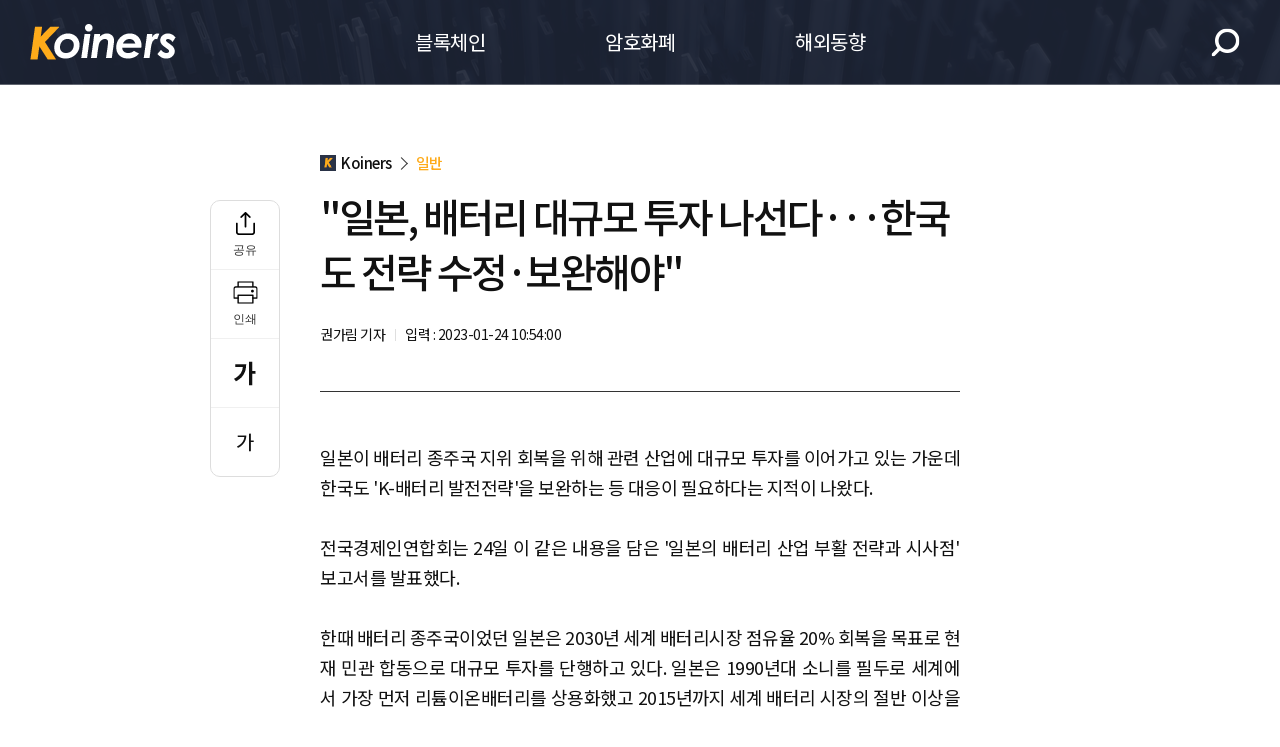

--- FILE ---
content_type: text/html; charset=UTF-8
request_url: https://koiners.ajunews.com/view/20230124102756790
body_size: 9598
content:
<!doctype html>
<html>
<head>
<!-- Google Tag Manager -->
<script>(function(w,d,s,l,i){w[l]=w[l]||[];w[l].push({'gtm.start':
new Date().getTime(),event:'gtm.js'});var f=d.getElementsByTagName(s)[0],
j=d.createElement(s),dl=l!='dataLayer'?'&l='+l:'';j.async=true;j.src=
'https://www.googletagmanager.com/gtm.js?id='+i+dl;f.parentNode.insertBefore(j,f);
})(window,document,'script','dataLayer','GTM-PM6Q8ZH');</script>
<!-- End Google Tag Manager -->
<meta charset="UTF-8">
<meta name="viewport" content="width=device-width,initial-scale=1.0,minimum-scale=1.0,maximum-scale=1.0,user-scalable=yes">
<meta http-equiv="X-UA-Compatible" content="IE=edge,chrome=1" />
<meta property="fb:pages" content="366083516839828" />
<meta property="fb:app_id" content="632255096824985" />
<meta property="og:type" content="article" />
<meta property="og:url" content="https://koiners.ajunews.com/view/20230124102756790" />
<meta property="og:locale" content="ko_KR" />
<meta property="og:title" content="일본, 배터리 대규모 투자 나선다···한국도 전략 수정·보완해야" />
<meta property="og:image" content="https://image.ajunews.com/content/image/2023/01/24/20230124102934613297.jpg" />
<meta property="og:image:width" content="526"/>
<meta property="og:image:height" content="358"/>
<meta property="og:image:type" content="image/jpeg" />
<meta property="og:description" content="일본이 배터리 종주국 지위 회복을 위해 관련 산업에 대규모 투자를 이어가고 있는 가운데 한국도 K-배터리 발전전략을 보완하는 등 대응이 필요하다는 지적이 나왔다.전국경제인연합회는 " />
<meta property="wb:webmaster" content="d05bf1cb31a3d159" />
<title>"일본, 배터리 대규모 투자 나선다···한국도 전략 수정·보완해야" - Koiners</title>
<meta name="description" content="koiners" />
<meta name="keywords" content="koiners" />

<link rel="shortcut icon" type="image/x-ico" href="https://image.ajunews.com/images/site/img/koiners/koiners_p.ico" />
<title>"일본, 배터리 대규모 투자 나선다···한국도 전략 수정·보완해야" - Koiners</title>

<script type="text/javascript" src="https://code.jquery.com/jquery-1.12.4.min.js"></script>
<script type="text/javascript" src="https://code.jquery.com/ui/1.12.1/jquery-ui.js"></script>
<script src="https://cdn.jsdelivr.net/npm/swiper@9/swiper-bundle.min.js"></script>
<link rel="stylesheet" href="https://cdn.jsdelivr.net/npm/swiper@9/swiper-bundle.min.css" />
<link rel="stylesheet" type="text/css" href="https://image.ajunews.com/images/site/koiners/css/koiners.css?20230523153006" />

<script src="https://image.ajunews.com/images/site/js/clipboard.min.js"></script>
<script src="//developers.kakao.com/sdk/js/kakao.min.js"></script>

<script type='text/javascript'>
  //<![CDATA[
    // 사용할 앱의 JavaScript 키를 설정해 주세요.
    //Kakao.init('26226faab1578dc3da80269618dafea6');
    Kakao.init('2cc8df0f298f32dfe4a065dd70541b57');
    function sendLink() {
      Kakao.Link.sendTalkLink({
        label: '일본, 배터리 대규모 투자 나선다···한국도 전략 수정·보완해야',
        image: {
            src: 'https://image.ajunews.com/content/image/2023/01/24/20230124102934613297.jpg',
            width: '526',
            height: '358'
          }, 
        webLink: {
                text: "일본이 배터리 종주국 지위 회복을 위해 관련 산업에 대규모 투자를 이어가고 있는 가운데 한국도 K-배터리 발전전략을 보완하는 등 대응이 필요하다는 지적이 나왔다.전국경제인연합회는 ",
                url: "https://koiners.ajunews.com/view/20230124102756790"
            }
      });
    }
  //]]>
</script>
<script type="text/javascript">
$(document).ready(function() {
  var clipboardSupport = true;
    try {
        $.browser.chrome = /chrom(e|ium)/.test(navigator.userAgent.toLowerCase());

        var version = $.browser.version;
        version = new Number(version.substring(0, version.indexOf(".")));
 
        //모바일 접속인지 확인
        if ((navigator.userAgent.match(/iPhone/i)) || (navigator.userAgent.match(/iPod/i)) || (navigator.userAgent.match(/iPad/i)) || (navigator.userAgent.match(/Android/i))) {
            //클립보드 복사기능이 될경우 (크롬 42+)
            if ($.browser.chrome == true && version >= 42) {
                clipboardSupport = true;
            } else {
                clipboardSupport = false;
            }
        }
    } catch(e) {

    }

    if (clipboardSupport) {
        $("#btnUrlCopy").show();
        //$("#txtCopyClip").hide();
    } else {
        $("#btnUrlCopy").hide();
        //$("#txtCopyClip").show();
    }
  
    var clipboard = new Clipboard('#btnUrlCopy');
    clipboard.on('success', function(e) {
        alert("주소가 복사되었습니다.\n\n원하는 곳에 붙여넣기 해주세요.");
        $('.m-url-copy-pop').hide();
    });
    clipboard.on('error', function(e) {
        alert("접속중인 기기및 브라우저에서는\n클립보드 복사를 지원하지 않습니다.\nURL을 길게 누르면 복사하실 수 있습니다.");
    });
});
</script>

<!-- 애드센스 광고코드 선언 -->
<script data-ad-client="ca-pub-1113491799096322" async src="https://pagead2.googlesyndication.com/pagead/js/adsbygoogle.js"></script>
</head>
<body>
<!-- Google Tag Manager (noscript) -->
<noscript><iframe src="https://www.googletagmanager.com/ns.html?id=GTM-PM6Q8ZH"
height="0" width="0" style="display:none;visibility:hidden"></iframe></noscript>
<!-- End Google Tag Manager (noscript) -->

<div id="wrap">

<!-- header -->


<script>

$(function(){
    $('#search_btn').bind('click',function(){
        var popFlag = $("#searchPopFlag").val();
        if(popFlag==0){
            setIssueTerms();
            $("#searchPopFlag").val('1');           
        }else{
            $("#searchPopFlag").val('0');           
        }

    });

});

function setIssueTerms(){

   var $keyword = $('#keyword');    
       $keyword.empty();
   $.ajax({
       url: '/ajax/getHotIssueTerms.php?callback=?',
       type: "POST",
       dataType:"jsonp",
       success: function(data) { 

          let _comma = " , ";  
          let _html = '';
          _html = '<dt>인기 키워드 :</dt>';   
          for(let a=0;a<data[0]['cnt'];a++){
                _html += '<dd><a href="https://koiners.ajunews.com/search?q='+decodeURIComponent(data[1][a]['terms'])+'">'+decodeURIComponent(data[1][a]['terms'])+'</a>';
                if(a<(data[0]['cnt']-1)){
                    _html += _comma;
                }
                _html += '</dd>';
          }
          $keyword.append(_html);  

       }    
  });
}

 function goSearch() {
    var oForm = document.myForm;
    var $qStr = $('#qStr');

    if($qStr.val() == "") {
        alert("검색어를 입력해주세요");$qStr.focus();
    } else {

        oForm.target = "_self";
        oForm.action = "/search";
        oForm.submit();
    }

}

function hitEnterKey(e){
    if(e.keyCode == 13)
    {
        goSearch();
    }else
    {
        e.keyCode == 0;
        return;
    }
}

</script>



<!-- header -->
<header>
    <div class="logo">
        <a href="/">Koiners</a>
    </div>
    <nav>
        <ul>
            <li ><a href="/news">블록체인</a></li>
            <li ><a href="/hotissue">암호화폐</a></li>
            <li ><a href="/foreignnews">해외동향</a></li>
        </ul>
    </nav>
    <div class="btn_area">
        <button class="btn_search" id="search_btn">검색</button>
        <input type="hidden" name="searchPopFlag" id="searchPopFlag" value="0">
        <button class="btn_nav">메뉴</button>
    </div>
    <div class="layer_search">
        <div class="logo"><span>Koiners</span>검색</div>
        <div class="search_box">
            <div class="search_box_form">
                <form method="GET" name="myForm" class="form_sch" action="/search">
                    <span class="ui_text_component">
                        <input type="text" class="ui_text" name="q" id="qStr" placeholder="검색어를 입력하세요" maxlength="50" onkeypress="javascript:hitEnterKey(event);" autocomplete="off" value="">
                        <label for=""><span class="hide">검색</span></label>
                        <button type="button" onclick="goSearch()"><span class="hide">검색 버튼</span></button>
                    </span>
                </form>
            </div>
            <dl class="keyword" id="keyword"></dl>
        </div>
        <button class="lay_close">닫기</button>
    </div>
    <div class="layer_menu_m">
        <div class="menu_m_hd">
            <div class="logo">Koiners</div>
            <button class="lay_close">닫기</button>
        </div>
        <ul class="menu_m_lst">
            <li><a href="/news">블록체인</a></li>
            <li><a href="/hotissue">암호화폐</a></li>
            <li><a href="/foreignnews">해외동향</a></li>
        </ul>
    </div>
</header>
<!-- //header --><!-- header// --> 





<!-- container -->
<div id="container">
    
    <div class="top_nav"><!-- fixed -->
        <div class="left_area">
            <div class="menu">
                <button>메뉴열기</button>
                <ul>
                    <li><a href="/news">블록체인</a></li>
                    <li><a href="/hotissue">암호화페</a></li>
                    <li><a href="/foreignnews">해외동향</a></li>
                </ul>
            </div>
            <div class="logo"><a href="/">Koiners</a></div>
        </div>
        <div class="title">
           &quot;일본, 배터리 대규모 투자 나선다···한국도 전략 수정·보완해야&quot;        </div>
        <button type="button" class="btn_search">검색</button>
        <!------ 모바일 ------------------------------------------------------------------------------>
        <div class="m_area">
            <div class="btn_prev"><a href="#">이전</a></div>
            <ul class="share_sns">
                <li class="font_minus"><button type="button" ><i></i><span class="hide">글자크기 줄이기</span></button></li>
                <li class="font_plus"><button type="button" onclick="articleZoomin('articleBody');return false;"><i></i><span class="hide">글자크기 키우기</span></button></li>
                <li class="btn_sns">
                    <button type="button"><i></i><span class="hide">공유</span></button>
                    <div class="lay_sns">
                        <dl>
                            <dt>공유하기</dt>
                            <dd class="facebook"><a href="#" onclick="window.open('http://www.facebook.com/sharer.php?u=http%3A%2F%2Fkoiners.ajunews.com%2Fview%2F20230124102756790','공유하기 페이스북','width=800, height=400, toolbar=no, menubar=no, scrollbars=no, resizable=yes');return false;"><i></i>페이스북</a></dd>
                            <dd class="twitter"><a href="#" onclick="window.open('https://twitter.com/intent/tweet?text=%22%EC%9D%BC%EB%B3%B8%2C+%EB%B0%B0%ED%84%B0%EB%A6%AC+%EB%8C%80%EA%B7%9C%EB%AA%A8+%ED%88%AC%EC%9E%90+%EB%82%98%EC%84%A0%EB%8B%A4%C2%B7%C2%B7%C2%B7%ED%95%9C%EA%B5%AD%EB%8F%84+%EC%A0%84%EB%9E%B5+%EC%88%98%EC%A0%95%C2%B7%EB%B3%B4%EC%99%84%ED%95%B4%EC%95%BC%22+-+http%3A%2F%2Fkoiners.ajunews.com%2Fview%2F20230124102756790&related=koiners&via=%EC%BD%94%EC%9D%B4%EB%84%88%EC%8A%A4','공유하기 트위터','width=800, height=700, toolbar=no, menubar=no, scrollbars=no, resizable=yes');return false;"><i></i>트위터</a></dd>
                            <dd class="kakaotalk"><a id="kakao-link-btn1" href="javascript:sendLink()"><i></i>카카오</a></dd>
                            <dd class="band"><a href="#" onclick="window.open('http://www.band.us/plugin/share?body=&quot;일본, 배터리 대규모 투자 나선다···한국도 전략 수정·보완해야&quot; http%3A%2F%2Fkoiners.ajunews.com%2Fview%2F20230124102756790','공유하기 밴드','width=410, height=540, toolbar=no, menubar=no, scrollbars=no, resizable=no');return false;"><i></i>밴드</a></dd>
                            <dd class="weibo"><a href="#" onclick="window.open('http://service.weibo.com/share/share.php?title=%2522%25EC%259D%25BC%25EB%25B3%25B8%252C%2520%25EB%25B0%25B0%25ED%2584%25B0%25EB%25A6%25AC%2520%25EB%258C%2580%25EA%25B7%259C%25EB%25AA%25A8%2520%25ED%2588%25AC%25EC%259E%2590%2520%25EB%2582%2598%25EC%2584%25A0%25EB%258B%25A4%25C2%25B7%25C2%25B7%25C2%25B7%25ED%2595%259C%25EA%25B5%25AD%25EB%258F%2584%2520%25EC%25A0%2584%25EB%259E%25B5%2520%25EC%2588%2598%25EC%25A0%2595%25C2%25B7%25EB%25B3%25B4%25EC%2599%2584%25ED%2595%25B4%25EC%2595%25BC%2522&url=http%253A%252F%252Fkoiners.ajunews.com%252Fview%252F20230124102756790','공유하기 웨이보','width=410, height=540, toolbar=no, menubar=no, scrollbars=no, resizable=no');return false;"><i></i>웨이보</a></dd>
                            <dd class="url" id="urlCopy" ><a href="javascript:;"><i></i>URL복사</a></dd>
                        </dl>
                        <button class="lay_close">닫기</button>
                    </div>
                </li>
            </ul>
        </div>
        <!--------------------------------------------------------------------------------------------->
        <div class="scroll_indicator" style="width:0%;"></div>
    </div>

    <div class="content">
        <div class="page_view">
            <!--------pc -------------------------------------------------------------------------->
            <div class="share_sns">
                <ul>
                    <li class="btn_sns">
                        <button type="button"><i></i><span>공유</span></button>
                        <div class="lay_sns">
                            <dl>
                                <dt>공유하기</dt>
                                <dd class="facebook"><a href="#" onclick="window.open('http://www.facebook.com/sharer.php?u=http%3A%2F%2Fkoiners.ajunews.com%2Fview%2F20230124102756790','공유하기 페이스북','width=800, height=400, toolbar=no, menubar=no, scrollbars=no, resizable=yes');return false;"><i></i>페이스북</a></dd>
                                <dd class="twitter"><a href="#" onclick="window.open('https://twitter.com/intent/tweet?text=%22%EC%9D%BC%EB%B3%B8%2C+%EB%B0%B0%ED%84%B0%EB%A6%AC+%EB%8C%80%EA%B7%9C%EB%AA%A8+%ED%88%AC%EC%9E%90+%EB%82%98%EC%84%A0%EB%8B%A4%C2%B7%C2%B7%C2%B7%ED%95%9C%EA%B5%AD%EB%8F%84+%EC%A0%84%EB%9E%B5+%EC%88%98%EC%A0%95%C2%B7%EB%B3%B4%EC%99%84%ED%95%B4%EC%95%BC%22+-+http%3A%2F%2Fkoiners.ajunews.com%2Fview%2F20230124102756790&related=koiners&via=%EC%BD%94%EC%9D%B4%EB%84%88%EC%8A%A4','공유하기 트위터','width=800, height=700, toolbar=no, menubar=no, scrollbars=no, resizable=yes');return false;"><i></i>트위터</a></dd>
                                <dd class="kakaotalk"><a id="kakao-link-btn2" href="javascript:sendLink()"><i></i>카카오</a></dd>
                                <dd class="band"><a href="#" onclick="window.open('http://www.band.us/plugin/share?body=&quot;일본, 배터리 대규모 투자 나선다···한국도 전략 수정·보완해야&quot; http%3A%2F%2Fkoiners.ajunews.com%2Fview%2F20230124102756790','공유하기 밴드','width=410, height=540, toolbar=no, menubar=no, scrollbars=no, resizable=no');return false;"><i></i>밴드</a></dd>
                                <dd class="weibo"><a href="#" onclick="window.open('http://service.weibo.com/share/share.php?title=%2522%25EC%259D%25BC%25EB%25B3%25B8%252C%2520%25EB%25B0%25B0%25ED%2584%25B0%25EB%25A6%25AC%2520%25EB%258C%2580%25EA%25B7%259C%25EB%25AA%25A8%2520%25ED%2588%25AC%25EC%259E%2590%2520%25EB%2582%2598%25EC%2584%25A0%25EB%258B%25A4%25C2%25B7%25C2%25B7%25C2%25B7%25ED%2595%259C%25EA%25B5%25AD%25EB%258F%2584%2520%25EC%25A0%2584%25EB%259E%25B5%2520%25EC%2588%2598%25EC%25A0%2595%25C2%25B7%25EB%25B3%25B4%25EC%2599%2584%25ED%2595%25B4%25EC%2595%25BC%2522&url=http%253A%252F%252Fkoiners.ajunews.com%252Fview%252F20230124102756790','공유하기 웨이보','width=410, height=540, toolbar=no, menubar=no, scrollbars=no, resizable=no');return false;"><i></i>웨이보</a></dd>
                                <dd class="url" id="urlCopy2" ><a href="javascript:;"><i></i>URL복사</a></dd>
                            </dl>
                            <button class="lay_close">닫기</button>
                        </div>
                    </li>
                    <li class="btn_print"><button type="button" onclick="printArticle('20230124102756790');return false;"><i></i><span>인쇄</span></button></li>
                    <li class="font_plus"><button type="button" onclick="articleZoomin('articleBody');return false;"><i></i><span class="hide">글자크기 키우기</span></button></li>
                    <li class="font_minus"><button type="button" onclick="articleZoomout('articleBody');return false;"><i></i><span class="hide">글자크기 줄이기</span></button></li>
                </ul>
            </div>

            <!-------------------------------------------------------------------------------------->
            <div class="view_cont">
                <div class="v_head">
                    <div class="category"><a href="/">Koiners</a><i>다음</i><span>
                        일반</span></div>
                    <h1>&quot;일본, 배터리 대규모 투자 나선다···한국도 전략 수정·보완해야&quot;</h1>
                    <div class="name_area">
                        <strong>권가림 기자</strong>
                        <span>입력 : 2023-01-24 10:54:00</span>
                        <!-- <span>수정 : 2023.01.24 10:52:18</span> -->
                    </div>
                </div>
                <div class="v_con">
                    <article>

                       
                                                <div id="articleBody" style="text-align:justify;"><div style="text-align: justify;">일본이 배터리 종주국 지위 회복을 위해 관련 산업에 대규모 투자를 이어가고 있는 가운데 한국도 &#39;K-배터리 발전전략&#39;을 보완하는 등 대응이 필요하다는 지적이 나왔다.<br />
<br />
전국경제인연합회는 24일 이 같은 내용을 담은 &#39;일본의 배터리 산업 부활 전략과 시사점&#39; 보고서를 발표했다.<br />
<br />
한때 배터리 종주국이었던 일본은 2030년 세계 배터리시장 점유율 20% 회복을 목표로 현재 민관 합동으로 대규모 투자를 단행하고 있다. 일본은 1990년대 소니를 필두로 세계에서 가장 먼저 리튬이온배터리를 상용화했고 2015년까지 세계 배터리 시장의 절반 이상을 차지했다.<br />
<br />
하지만 일본이 자국 시장에 안주하는 사이 중국과 한국이 추격에 성공하면서 세계 배터리 시장에서 일본의 점유율은 빠르게 하락했다. 리튬이온배터리의 경우 일본의 점유율은 2015년 51.7%에서 2020년 21.1%로 하락했다. 같은 기간 에너지저장시스템(ESS) 점유율도 27.4%에서 5.4%로 크게 떨어졌다.&nbsp;<br />
<br />
세계 각국이 전기차로의 전환에 속도를 내자 일본은 글로벌 배터리 시장에서 퇴출당할 수 있다는 위기감을 느끼고 대응에 나섰다. 일본 경제산업성은 2021년 11월 &#39;축전지 산업전략검토관민협의회&#39;를 구성해 7개월 동안의 의견 수렴 절차를 거쳐 이듬해 2030년 배터리 시장 점유율 20%를 목표로 하는 &#39;2022 축전지산업전략&#39;을 발표했다.&nbsp;<br />
<br />
일본은 자국 내 배터리&middot;재료 제조기반을 연간 150기가와트시(GWh)까지 확대하고 글로벌시장에서 600GWh의 연산 능력을 확보할 계획이다. 이를 위해 2030년까지 총 5조6000억엔(54조5000억원)의 민관 투자를 단행할 예정이다.<br />
<br />
이러한 제조 능력은 현재 일본의 배터리 생산능력(60&sim;70GWh)의 10배 수준에 달한다. 이 밖에 일본은 글로벌 배터리 시장에서 게임체인저로 평가되는 전고체 배터리를 2030년 이전까지 상용화하기 위해 총 2천132억엔(2조1000억원) 규모의 투자 프로젝트에도 착수했다.<br />
<br />
전고체 배터리는 전해질이 액체인 리튬이온 배터리와 달리 전해질이 고체여서 에너지 밀도가 높고 인화 위험이 작다는 장점이 있다. 일본은 전 세계 전고체 배터리 특허의 37%를 보유하고 있다. 특히 도요타자동차는 2021년 9월 세계 최초로 전고체 배터리 자동차를 공개하며 2030년까지 이 분야에 16조원을 투자하겠다는 계획을 밝혔다.<br />
<br />
한국도 이러한 대규모 지원이 필요하다는 분석이 나온다. 한국 정부는 2021년 발표한 &#39;K-배터리 발전전략&#39;을 통해 2030년까지 40조원 이상을 투자하고 연구개발(R&amp;D)과 세제 혜택 등을 지원하겠다고 밝혔다.&nbsp;하지만 경쟁국 일본이 한국보다 투자 규모가 큰 J-배터리 부활 정책을 실행하고 있는 만큼 한국도 국내 기업에 불리한 전기차 보조금 정책을 재검토하는 등 해당 전략을 수정&middot;보완해야 한다는 주장이 나온다.&nbsp;<br />
<br />
김봉만 전경련 국제본부장은 &quot;미국 인플레이션감축법(IRA)의 세액공제 대상국에 포함된 호주 등과 손잡고 배터리 핵심 광물에 대한 대중 수입의존도를 낮추는 등 관련 투자가 차질없이 진행돼야 한다&quot;고 말했다.<br />
&nbsp;
<div class="imgBox ib_center" id="imgBox_2270878">
<div id="captionBox" style="width:640px; clear:both; float:none;"><img height="358" id="imgs_2270878" photo_no="2270878" src="https://image.ajunews.com/content/image/2023/01/24/20230124102934613297.jpg" width="640" />
<p class="p_caption" style="text-align:left;">[사진=전국경제인연합회]</p>
</div>
</div>
</div>
</div>
                        <div class="byline"><span class="reporter">권가림 기자</span> <span class="email">hidden@ajunews.com</span></div>

                        <p class="copy">©'5개국어 글로벌 경제신문' 아주경제. 무단전재·재배포 금지</p>
                    </article>
                </div>
            </div>
            <div class="latest_news">
                <h3 class="title">최신뉴스</h3>
                <ul>

                            <li>
                        <a href="/view/20260130081544081">
                            <span class="thumb"><img src="https://image.ajunews.com/content/image/2026/01/30/20260130081612459696_518_323.png" alt=""></span>
                            <span class="tit">비트코인, 'AI 거품론' 고개 들며 급락…8만4000달러서 거래</span>
                        </a>
                    </li>
                                <li>
                        <a href="/view/20260129080214225">
                            <span class="thumb"><img src="https://image.ajunews.com/content/image/2025/11/04/20251104071426930799_518_323.png" alt=""></span>
                            <span class="tit">美 '금리 동결'에 비트코인 8만9000달러선서 숨 고르기</span>
                        </a>
                    </li>
                                <li>
                        <a href="/view/20260128082725354">
                            <span class="thumb"><img src="https://image.ajunews.com/content/image/2026/01/28/20260128082745833302_518_323.png" alt=""></span>
                            <span class="tit">美 증시 훈풍에…비트코인, 8만9000달러 회복</span>
                        </a>
                    </li>
                                <li>
                        <a href="/view/20260127081834560">
                            <span class="thumb"><img src="https://image.ajunews.com/content/image/2026/01/27/20260127082048161301_518_323.png" alt=""></span>
                            <span class="tit">비트코인, 하루 만에 반등…8만8000달러 회복</span>
                        </a>
                    </li>
                            </ul>
            </div>
        </div>
    </div>
</div>
<!-- //container -->




<script type="text/javascript">
// 프린트 팝업 열기
function printArticle(newsId) {
    var winPrint;
    var vUrl = "/util/popPrint.php";
    vUrl += "?nid="+newsId;
    winPrint = window.open(vUrl,'winPrint','width=750,height=650, scrollbars=1');
    winPrint.focus();
}

// 글자크게
function articleZoomin(cId) {
    var currSz = parseFloat($("#"+cId).css('font-size'));

    if(currSz>=22){
        alert("최대 폰트 크기입니다");
        return;
    }

    Math.round(currSz);
    currSz++;
    $("#"+cId).css('font-size',currSz+'px');
    //$("#"+cId).css('line-height',(currSz+5)+'px');
}

// 글자작게
function articleZoomout(cId) {
    var currSz = parseFloat($("#"+cId).css('font-size'));

    if(currSz<=14){
        alert("최소 폰트 크기입니다");
        return;
    }

    Math.round(currSz);
    currSz--;
    $("#"+cId).css('font-size',currSz+'px');
    //$("#"+cId).css('line-height',(currSz+5)+'px');
}
</script>

<script>

$(document).ready(function() {
    // URL 복사
    $("#urlCopy").one("click", function () {
        try {
            var clipboard = new Clipboard("#urlCopy", {
                text: function () {
                    return "http://koiners.ajunews.com/view/20230124102756790";
                }
            });
            clipboard.on("success", function (e) {
                alert("주소가 복사되었습니다.\n원하는 곳에 붙여넣기(Ctrl+V) 해주세요.");
            });
        } catch (e) {
            $("#urlCopy").click(function () {
                alert("지원하지 않는 브라우저입니다.\n직접 복사해 주세요.");
            });
        }
    });

    $("#urlCopy2").one("click", function () {
        try {
            var clipboard = new Clipboard("#urlCopy2", {
                text: function () {
                    return "http://koiners.ajunews.com/view/20230124102756790";
                }
            });
            clipboard.on("success", function (e) {
                alert("주소가 복사되었습니다.\n원하는 곳에 붙여넣기(Ctrl+V) 해주세요.");
            });
        } catch (e) {
            $("#urlCopy2").click(function () {
                alert("지원하지 않는 브라우저입니다.\n직접 복사해 주세요.");
            });
        }
    });


});

</script>

<script>
Kakao.Link.createDefaultButton({
    container: '#kakao-link-btn1',
    objectType: 'feed',
    content: {
        title: "&quot;일본, 배터리 대규모 투자 나선다···한국도 전략 수정·보완해야&quot;",
        description: "일본이 배터리 종주국 지위 회복을 위해 관련 산업에 대규모 투자를 이어가고 있는 가운데 한국도 ‘K-배터리 발전전략‘을 보완하는 등 대응이 필요하다는 지적이 나왔다.",
        imageUrl: 'https://image.ajunews.com/content/image/2023/01/24/20230124102934613297.jpg',
        link: {
          webUrl: 'http://koiners.ajunews.com/view/20230124102756790',
          mobileWebUrl: 'http://koiners.ajunews.com/view/20230124102756790'
        }
    }
});

Kakao.Link.createDefaultButton({
    container: '#kakao-link-btn2',
    objectType: 'feed',
    content: {
        title: "&quot;일본, 배터리 대규모 투자 나선다···한국도 전략 수정·보완해야&quot;",
        description: "일본이 배터리 종주국 지위 회복을 위해 관련 산업에 대규모 투자를 이어가고 있는 가운데 한국도 ‘K-배터리 발전전략‘을 보완하는 등 대응이 필요하다는 지적이 나왔다.",
        imageUrl: 'https://image.ajunews.com/content/image/2023/01/24/20230124102934613297.jpg',
        link: {
          webUrl: 'http://koiners.ajunews.com/view/20230124102756790',
          mobileWebUrl: 'http://koiners.ajunews.com/view/20230124102756790'
        }
    }
});


</script>

<!-- footer -->
<!-- footer -->
<footer>
    <div class="f_menu">
        <div class="pannel">
            <ul>
                <li><a href="https://company.ajunews.com" target="_blank">회사소개</a></li>
                <li><a href="https://company.ajunews.com/agreement.php?_tab=2" target="_blank"><strong>개인정보처리방침</strong></a></li>
                <li><a href="https://company.ajunews.com/agreement.php?_tab=3" target="_blank">청소년보호정책</a></li>
                <li><a href="https://company.ajunews.com/agreement.php?_tab=5" target="_blank">저작권규약</a></li>
                <li class="inc"><a href="https://www.inc.or.kr" target="_blank" rel="noopener noreferrer"><img src="https://image.ajunews.com/images/site/img/other/footer_inc_logo.png" alt="인터넷신문윤리위원회"></a></li>
            </ul>
        </div>
    </div>
    <div class="f_footer">
        <div class="pannel pannel_p">
            <p>
                <span>(주)아주뉴스코퍼레이션</span>
                <span>정기간행등록번호: 서울 아00493</span>
                <span>등록일자: 2008년 01월10일</span>
                <span>발행인·편집인: 곽영길</span>
            </p>
            <p>
                <span>주소 : 서울특별시 종로구 종로 1길 42(수송동 146-1) 이마빌딩 11층</span>
                <span>발행일자 : 2007년 11월 15일</span>
                <span>청소년보호책임자 : 전운</span>
                <span>전화 : 02-767-1500</span>
            </p>
            <p class="copy">
                <span>아주경제(코이너스)의 모든 콘텐츠(기사)는 저작권법의 보호를 받는 바, 무단전재, 복사, 배포 등을 금합니다.</span>
            </p>
            <p class="copyright">
                <span>ⓒ 코이너스 All rights reserved.</span>
            </p>
        </div>
        <div class="pannel pannel_m">
            <p>
                <span>정기간행등록번호: 서울 아00493</span>
                <span>등록일자: 2008년 01월10일</span>
            </p>
            <p>
                <span>발행인·편집인: 곽영길</span>
                <span>발행일자 : 2007년 11월 15일</span>
            </p>
            <p>
                <span>주소 : 서울특별시 종로구 종로 1길 42(수송동 146-1) 이마빌딩 11층</span>
            </p>
            <p>
                <span>청소년보호책임자 : 전운</span>
                <span>전화 : 02-767-1500</span>
            </p>
            <p class="copy">
                <span>아주경제(코이너스)의 모든 콘텐츠(기사)는 저작권법의 보호를 받는 바, 무단전재, 복사, 배포 등을 금합니다.</span>
            </p>
            <p class="copyright">
                <span>ⓒ 코이너스 All rights reserved.</span>
            </p>
        </div>
    </div>
</footer>
<!-- //footer --><!-- //footer -->
<script>
document.domain = "ajunews.com";
</script></div>
<script type="text/javascript" src="https://image.ajunews.com/images/site/koiners/js/koiners.js?20230516102601"></script>
</body>
</html>
<!-- www001 -->

--- FILE ---
content_type: text/html; charset=utf-8
request_url: https://www.google.com/recaptcha/api2/aframe
body_size: 263
content:
<!DOCTYPE HTML><html><head><meta http-equiv="content-type" content="text/html; charset=UTF-8"></head><body><script nonce="dc71fche4vuhGreohHwOdg">/** Anti-fraud and anti-abuse applications only. See google.com/recaptcha */ try{var clients={'sodar':'https://pagead2.googlesyndication.com/pagead/sodar?'};window.addEventListener("message",function(a){try{if(a.source===window.parent){var b=JSON.parse(a.data);var c=clients[b['id']];if(c){var d=document.createElement('img');d.src=c+b['params']+'&rc='+(localStorage.getItem("rc::a")?sessionStorage.getItem("rc::b"):"");window.document.body.appendChild(d);sessionStorage.setItem("rc::e",parseInt(sessionStorage.getItem("rc::e")||0)+1);localStorage.setItem("rc::h",'1769785739986');}}}catch(b){}});window.parent.postMessage("_grecaptcha_ready", "*");}catch(b){}</script></body></html>

--- FILE ---
content_type: text/css
request_url: https://image.ajunews.com/images/site/koiners/css/koiners.css?20230523153006
body_size: 51489
content:
@charset "utf-8";
@import url('https://fonts.googleapis.com/css2?family=Noto+Sans+KR:wght@400;500;700&display=block');
@import url('https://fonts.googleapis.com/css2?family=Noto+Serif+KR:wght@400;500&display=block');
@import url('https://fonts.googleapis.com/css?family=Nanum+Myeongjo&display=swap');

html, body, div, span, applet, object, iframe, h1, h2, h3, h4, h5, h6, p, blockquote, pre, a, abbr, acronym, address, big, cite, code, del, dfn, em, img, ins, kbd, q, s, samp, small, strike,
strong, sub, sup, tt, var, b, u, i, center, dl, dt, dd, ol, ul, li, fieldset, form, label, legend, table, caption, tbody, tfoot, thead, tr, th, td, article, aside, canvas, details, embed,
figure, figcaption, footer, header, hgroup, menu, nav, output, ruby, 
section, summary, time, mark, audio, video { margin:0; padding:0; border:0; font-size:100%; }
article, aside, details, figcaption, figure, footer, header, hgroup, menu, nav, section { display:block; }
html { font-size:10px; }
body { position:relative; font-family:'Noto Sans KR', 'Apple SD Gothic Neo', 'Malgun Gothic', '맑은 고딕', Dotum, 돋움, Arial, Helvetica, sans-serif; font-size:1.6rem; color:#111; line-height:1; letter-spacing:-0.05rem; }
ol, ul { list-style:none; }
blockquote, q { quotes:none; }
blockquote:before, blockquote:after, q:before, q:after { content: ''; content:none; }
table { border-collapse:collapse; border-spacing:0; }
legend { display:none; }
em, address { font-style:normal; font-weight:normal; }
button { cursor:pointer; border:0; }
img { vertical-align:top; border:0; }
a { color:#111; text-decoration:none; }
a:active, a:focus, a:link, a:visited { /*text-decoration:none;*/ }
a:hover { text-decoration:underline; }
a:hover,a:active:hover, a:focus:hover, a:link:hover, a:visited:hover { /*text-decoration:none;*/ /*color:#1ea9a6;*/ }
input[type="text"] { padding: 0; border: 1px solid #ccc;border-radius: 0; box-sizing: border-box; }
.pannel { max-width:1150px; width:100%; margin:0 auto; }
.hide, .blind { width:0; height:0; margin:0; padding:0; position:absolute; left:0; top:0; font-size:0; text-indent:-9999px; overflow:hidden; visibility:hidden; }

header { display:flex; flex-wrap:wrap; justify-content:space-between; align-items:center; width:100%; height:84px; border-bottom:1px solid rgba(255, 255, 255, 0.3); background:#1d2435 url(../img/k_top_bg.png) center top no-repeat; }
header .menu { display:none; }
header .logo a { display:block; width:146px; height:36px; background:url(../img/k_logo.png) no-repeat; background-size:100% auto; overflow:hidden; text-indent:-99999px; margin-left:30px; }
header nav ul { display:flex; justify-content:center; }
header nav ul li a { font-size:20px; color:#fff; }
header nav ul li a:hover { color:#feab1a; text-decoration:none; }
header nav ul li.on a { color:#feab1a; }
header nav ul li + li { margin-left:120px; }
header .btn_area { display:flex; flex-wrap:wrap; justify-content:flex-end; width:176px; }
header .btn_area .btn_search { width:29px; height:29px; background:url(../img/k_search_btn.png) no-repeat; overflow:hidden; text-indent:-99999px; margin-right:40px; }
header .btn_area .btn_nav { display:none; }
header .layer_search { position:fixed; left:0; top:0; width:100%; height:220px; background:#fff; justify-content:center; box-shadow: 0px 5px 10px 5px rgba(0,0,0,0.1); z-index:3; display:none; }
header .layer_search.open { display:flex; }
header .layer_search .logo { position:absolute; left:50px; top:25px; display:flex; font-size:30px; line-height:36px; font-weight:500; }
header .layer_search .logo span { width:146px; height:36px; background:url(../img/k_logo_3.png) no-repeat; background-size:100% auto; overflow:hidden; text-indent:-99999px; margin-right:8px; }
header .layer_search .search_box { width:550px; margin-top:70px; }
header .layer_search .search_box .search_box_form { width:100%; border-bottom:3px solid #111; padding-bottom:10px; }
header .layer_search .search_box .search_box_form .ui_text_component { display:flex; justify-content:space-between; }
header .layer_search .search_box .search_box_form .ui_text_component input { width:80%; height:30px; line-height:30px; font-size:20px; color:#888; border:0; background:transparent; margin-left:10px; }
header .layer_search .search_box .search_box_form .ui_text_component button { width:29px; height:29px; background:url(../img/icon_search_2.png) no-repeat; }
header .layer_search .search_box .keyword { display:flex; justify-content:center; font-size:13px; margin-top:30px; }
header .layer_search .search_box .keyword dt { color:#feab1a; }
header .layer_search .search_box .keyword dd { color:#555; margin-left:5px; }
header .layer_search .search_box .keyword dd a + a { margin-left:5px; }
header .layer_search .lay_close { position:absolute; right:40px; top:30px; display:flex; width:29px; height:29px; background:url(../img/icon_close_29.png) no-repeat; overflow:hidden; text-indent:-99999px; }
header .layer_menu_m { display:none; }

footer .f_menu { height:49px; border-top:1px solid #dfdfdf; }
footer .f_menu ul { display:flex; align-items:center; height:49px; }
footer .f_menu ul li { }
footer .f_menu ul li + li { margin-left:38px; }
footer .f_menu ul li a { font-size:13px; color:#333; font-weight:500; }
footer .f_menu ul li a strong { font-weight:600; }
footer .f_menu ul li.inc {  }
footer .f_footer { height:160px; font-size:13px; color:#555; background:#f4f5fa; }
footer .f_footer .pannel { padding-top:30px; }
footer .f_footer p { display:flex; }
footer .f_footer p + p { margin-top:12px; }
footer .f_footer p.copyright { margin-top:20px; }
footer .f_footer span { position:relative; }
footer .f_footer span + span { padding-left:15px; margin-left:15px; }
footer .f_footer span + span:before { position:absolute; left:0; top:1px; content:""; clear:both; display:block; width:1px; height:12px; background:#dfdfdf; }
footer .f_footer .pannel_m { display:none; }

.thumb { display:block; }
.thumb img { width:100%; }
.tit { display:block; }
.lead { display:block; }
.date { display:block; }

/* main */
.k_top { width:100%; padding:94px 0 84px; background:#1d2435 url(../img/k_top_bg.png) center -85px no-repeat; }
.k_top .pannel { display:flex; flex-wrap:wrap; justify-content:space-between; }
.k_top .top_news { width:calc(50% - 75px); max-width:500px; }
.k_top .top_news .thumb { width:89%; height:280px; margin-left:28px; border-radius:15px; overflow:hidden; }
.k_top .top_news .thumb img { width:100%; }
.k_top .top_news .text_area { width:100%; height:300px; background:#fff; margin-top:-88px; padding:110px 27px 0 28px; box-sizing:border-box; }
.k_top .top_news .text_area .tit { font-size:25px; line-height:35px; font-weight:600; max-height:70px; overflow:hidden; text-overflow:ellipsis; display:-webkit-box; -webkit-line-clamp:2; -webkit-box-orient:vertical; }
.k_top .top_news .text_area .lead { font-size:14px; line-height:21px; max-height:63px; color:#333; overflow:hidden; text-overflow:ellipsis; display:-webkit-box; -webkit-line-clamp:3; -webkit-box-orient:vertical; margin-top:10px; }
.k_top .top_news a:hover { text-decoration:none; }
.k_top .top_news a:hover .text_area .tit { text-decoration:underline; }
.k_top .top_major { max-width:575px; width:50%; }
.k_top .top_major strong { display:block; width:100px; height:35px; line-height:35px; font-size:18px; color:#fff; font-weight:600; text-align:center; background:#f33d33; }
.k_top .top_major .major_01 { margin-top:12px; }
.k_top .top_major .major_01 .tit { font-size:50px; line-height:70px; font-weight:600; color:#fff; max-height:140px; overflow:hidden; text-overflow:ellipsis; display:-webkit-box; -webkit-line-clamp:2; -webkit-box-orient:vertical; }
.k_top .top_major .major_01 .lead { font-size:14px; line-height:21px; max-height:63px; color:#ccc; overflow:hidden; text-overflow:ellipsis; display:-webkit-box; -webkit-line-clamp:3; -webkit-box-orient:vertical; margin-top:12px; }
.k_top .top_major .major_01 a:hover { color:#ccc; text-decoration:none; }
.k_top .top_major .major_01 a:hover .tit { text-decoration:underline; }
.k_top .top_major .major_02 { border-top:3px solid #fff; margin-top:27px; padding-top:34px; }
.k_top .top_major .major_02 li + li { margin-top:15px; }
.k_top .top_major .major_02 li a { display:block; font-size:20px; color:#fff; font-weight:600; line-height:30px; overflow:hidden; white-space:nowrap; text-overflow:ellipsis; }

.market_w { position:relative; }
.market_w .btn_chart { position:absolute; left:50%; bottom:-17px; width:35px; height:35px; z-index:2; background:#fff; margin-left:-17px; border-radius:50%; box-shadow:0px 5px 8px 2px rgba(0,0,0,0.1); overflow:hidden; text-indent:-9999px; }
.market_w .btn_chart:after { content:""; clear:both; position:absolute; left:10px; top:15px; display:block; width:14px; height:8px; background:url(../img/btn_chart_arr.png) 0 0 no-repeat; }
.market_w .chart_lst_w { height:80px; border-bottom:0; }
.market_w .chart_layer_w { position:relative; width:1150px; height:0; margin:0 auto; }
.market_w.open .chart_lst_w { border-bottom:1px solid #eee; }
.market_w.open .chart_layer_w { height:auto; }
.market_w.open .btn_chart:after { top:13px; background-position:0 -15px; }
.market_w + .section { border-top:1px solid #dfdfdf; padding-top:80px; }

.chart_lst { position:relative; width:1024px; overflow:hidden; margin:0 auto; }
.chart_lst .swiper { width:1024px; overflow:hidden; }
.chart_lst .swiper-slide { width:256px; height:80px; box-sizing:border-box; cursor:pointer; }
.chart_lst .swiper-slide + .swiper-slide { border-left:1px solid #eee; }
.chart_lst .swiper-slide-thumb-active { background:#f4f5fa; }
.chart_lst .swiper-slide div { display:flex; justify-content:center; align-items:center; width:100%; height:100%; cursor:pointer; }
.chart_lst .swiper-slide div i { width:40px; height:40px; background:url(../img/icon_coin.png) no-repeat; }
.chart_lst .swiper-slide div i.btc { background-position:0px 0px; }
.chart_lst .swiper-slide div i.eth { background-position:-40px 0px; }
.chart_lst .swiper-slide div i.xrp { background-position:-80px 0px; }
.chart_lst .swiper-slide div i.ada { background-position:-120px 0px; }
.chart_lst .swiper-slide div i.trx { background-position:0px -40px; }
.chart_lst .swiper-slide div i.xlm { background-position:-40px -40px; }
.chart_lst .swiper-slide div i.bch { background-position:-80px -40px; }
.chart_lst .swiper-slide div i.eos { background-position:-120px -40px; }
.chart_lst .swiper-slide div strong { max-width:80px; font-size:15px; font-weight:600; margin-left:10px; }
.chart_lst .swiper-slide div strong em { display:block; font-weight:400; margin-top:5px; }
.chart_lst .swiper-slide div span { width:100px; font-size:15px; font-weight:500; margin-left:10px; }
.chart_lst .swiper-slide div span em { display:block; font-weight:400; margin-top:5px; }
.chart_lst .swiper-slide div span.blue { color:#0051c7; }
.chart_lst .swiper-slide div span.red { color:#f6330a; }

.chart_layer { position:relative; overflow:unset; }
.chart_layer .swiper-slide { background:#fff; }
.chart_layer .swiper-slide img { width:100%; }
.chart_layer .swiper-slide > div { width:500px; padding-top:40px; margin:0 auto; }

.chart_layer .nav { display:flex; justify-content:center; width:100%; }
.chart_layer .nav li { width:90px; height:35px; line-height:33px; text-align:center; font-size:15px; color:#aaa; box-sizing:border-box; border:1px solid #dfdfdf; border-radius:18px; background:#fff; cursor:pointer; }
.chart_layer .nav li + li { margin-left:5px; }
.chart_layer .nav li.active { background:#1d2435; color:#fff; border:0; }
.chart_layer .tab div { display:none; width:100%; height:260px; box-sizing:border-box; border:1px solid #eee; margin-top:20px; position:relative; }
.chart_layer .tab div.active { display:block; text-align:center; }

.chart_layer .swiper-button-prev { width:63px; height:80px; top:1px; left:0; margin-top:-81px; }
.chart_layer .swiper-button-prev:after { content:""; clear:both; float:left; width:14px; height:22px; background:url(../img/icon_arr.png) 0 0 no-repeat; }
.chart_layer .swiper-button-prev:hover:after { background-position:0px -22px; }
.chart_layer .swiper-button-next { width:63px; height:80px; top:1px; right:0; margin-top:-81px; border-left:1px solid #eee; }
.chart_layer .swiper-button-next:after { content:""; clear:both; float:left; width:14px; height:22px; background:url(../img/icon_arr.png) -19px 0 no-repeat; }
.chart_layer .swiper-button-next:hover:after { background-position:-19px -22px; }
.chart_layer_w .source_upbit { position:absolute; right:0; top:40px; display:block; width:90px; height:14px; background:url(../img/upbit_logo.png) no-repeat; overflow:hidden; text-indent:-9999px; z-index:1; display:none; }
.chart_layer_w p { font-size:13px; line-height:20px; text-align:center; padding:25px 0 40px; display:none; }
.market_w.open .chart_layer_w .source_upbit { display:block; }
.market_w.open .chart_layer_w p { display:block; }

.section { position:relative; padding-top:50px; background:#fff; z-index:1; }
.section.last { margin-bottom:150px; }

.section .title_pc { display:inline-block; font-size:30px; font-weight:500; }
.section .title_pc i { display:inline-block; width:50px; height:24px; background:url(../img/btn_close.png) no-repeat; overflow:hidden; text-indent:-99999px; margin-left:10px; }
.section .title_pc:hover { text-decoration:none; }
.section .title_m { display:none; }

.section ul { display:flex; flex-wrap:wrap; justify-content:space-between; margin-top:19px; }
.section ul li { width:22.6%; max-width:260px; }
.section ul li a { }
.section ul li .thumb { position:relative; width:100%; height:165px; overflow:hidden; border-radius:10px 10px 0 0; overflow:hidden; }
.section ul li .thumb img { width:100%; height:100%; }
.section ul li .thumb:after { content:""; clear:both; display:block; position:absolute; left:0; top:0; right:0; bottom:0; border:1px solid rgba(0, 0, 0, 0.1); border-radius: 10px 10px 0 0; box-sizing:border-box; }
.section ul li .text_area { box-sizing:border-box; border:1px solid #eee; border-top:0; border-radius:0px 0px 10px 10px; padding:22px 20px 30px; }
.section ul li .text_area .tit { font-size:18px; line-height:25px; max-height:50px; overflow:hidden; text-overflow:ellipsis; display:-webkit-box; -webkit-line-clamp:2; -webkit-box-orient:vertical; } 
.section ul li .text_area .date { font-size:13px; color:#888; margin-top:10px; }
.section ul li a:hover { text-decoration:none; }
.section ul li a:hover .text_area .tit { text-decoration:underline; }

/* list */
.content { display:flex; justify-content:space-between; width:100%; max-width:1150px; margin:0 auto; padding-bottom:150px; }

/* page_list */
.page_list { width:calc(100% - 380px); max-width:770px; }
.page_list h2 { font-size:40px; font-weight:500; height:50px; margin:65px 0 30px; }
.page_list .list_top { padding-bottom:30px; border-bottom:3px solid #feab1a; }
.page_list .list_top a:hover { text-decoration:none; }
.page_list .list_top .thumb { float:left; width:39%; max-width:300px; height:190px; overflow:hidden; margin-right:30px; }
.page_list .list_top .thumb img { width:100%; }
.page_list .list_top .text_area { display:flex; flex-direction:column; width:440px; }
.page_list .list_top .tit { display:block; font-size:26px; font-weight:600; line-height:35px; max-height:80px; overflow:hidden; text-overflow:ellipsis; display:-webkit-box; -webkit-line-clamp:2; -webkit-box-orient:vertical; }
.page_list .list_top .lead { display:block; font-size:14px; color:#333; font-weight:400; line-height:21px; max-height:63px; overflow:hidden; text-overflow:ellipsis; display:-webkit-box; -webkit-line-clamp:3; -webkit-box-orient:vertical; margin-top:10px; }
.page_list .list_top .date { display:block; font-size:13px; color:#888; margin-top:15px; }

.page_list .list_type li { padding:20px 0; }
.page_list .list_type li + li { border-top:1px solid #eee; }
.page_list .list_type li a { display:flex; justify-content:space-between; }
.page_list .list_type li a:hover { text-decoration:none; }
.page_list .list_type li .thumb { width:174px; height:110px; overflow:hidden; margin-right:20px; }
.page_list .list_type li .thumb img { width:100%; }
.page_list .list_type li .text_area { display:flex; flex-direction:column; width:576px; box-sizing:border-box; padding-right:15px; }
.page_list .list_type li .text_area .tit { font-size:20px; font-weight:600; line-height:30px; max-height:30px; overflow:hidden; text-overflow:ellipsis; display:-webkit-box; -webkit-line-clamp:1; -webkit-box-orient:vertical; }
.page_list .list_type li .text_area .lead { font-size:14px; color:#333; font-weight:400; line-height:21px; max-height:42px; overflow:hidden; text-overflow:ellipsis; display:-webkit-box; -webkit-line-clamp:2; -webkit-box-orient:vertical; margin-top:5px; }
.page_list .list_type li .text_area .date { font-size:13px; color:#888; margin-top:10px; }
.page_list .list_type li a:hover .text_area .tit { text-decoration:underline; }

.page_list .search_list_top { padding-top:66px; }
.page_list .search_list_top .h3 { font-size:40px; font-weight:500; letter-spacing:-0.15rem; }
.page_list .search_list_top .h3 strong { color:#feab1a; font-weight:600; }
.page_list .search_list_top .period { margin-top:40px; border-top:3px solid #feab1a; border-bottom:1px solid #dfdfdf; padding:25px 0 30px; }
.page_list .search_list_top .period .title { display:block; font-size:18px; line-height:24px; font-weight:500; text-align:center; }
.page_list .search_list_top .period ul { display:flex; flex-wrap:wrap; justify-content:center; margin-top:18px; }
.page_list .search_list_top .period li + li { margin-left:3.5%; }
.page_list .search_list_top .period li input[type=radio] { display:inline-block; }
.page_list .search_list_top .period li input[type=radio] + label { display:block; position:relative; padding:0 0 0 2.4rem; height:2.7rem; line-height:2.7rem; font-size:15px; letter-spacing:-0.1rem; cursor:pointer; -ms-user-select:none; -moz-user-select:-moz-none; -webkit-user-select:none; -khtml-user-select:none; user-select:none; }
.page_list .search_list_top .period li input[type=radio]:checked + label:before { background:#fff; border-color:#0075ff;}
.page_list .search_list_top .period li input[type=radio]:checked + label:after { background:#0075ff; }
.page_list .search_list_top .period li input[type=radio] + label:before { box-sizing:border-box; position:absolute; left:0; top:50%; transform:translateY(-50%); clear:both; content:""; border:1px solid #999999; width:14px; height:14px; border-radius:50%; }
.page_list .search_list_top .period li input[type=radio] + label:after { box-sizing:border-box; position:absolute; left:3px; top:50%; transform:translateY(-50%); clear:both; content:""; width:8px; height:8px; background:#fff; border-radius:50%; }
.page_list .search_list_top .period li:last-child { display:flex; flex-wrap:wrap; margin-left:0!important; }
.page_list .search_list_top .period li .date_select { display:flex; flex-wrap:wrap; margin-left:10px; }
.page_list .search_list_top .period li .date_select .form_text {  }
.page_list .search_list_top .period li .date_select .form_text input { width:10rem; height:2.7rem; font-size:13px; padding:0 1rem; box-sizing:border-box; text-align:center; border:1px solid #eee; background:#f6f6f6; }
.page_list .search_list_top .period li .date_select span { width:2.4rem; line-height:2.7rem; text-align:center; }
.page_list .search_list_top .period li .date_select button { width:6rem; height:2.7rem; line-height:2.7rem; font-size:15px; color:#fff; background:#feab1a; margin-left:30px; }

.paging { display:block; text-align:center; margin:50px 0 0; }
.paging .p_btn { width:32px; height:32px; box-sizing:border-box; background-repeat:no-repeat; background-position:50% 50%; background-size:auto; }
.paging .p_btn.home { background-image:url(https://image.ajunews.com/images/site/img/conference/gh/2021/paging_arrow_02.png); transform: rotate(-180deg); }
.paging .p_btn.prev { background-image:url(https://image.ajunews.com/images/site/img/conference/gh/2021/paging_arrow.png); transform: rotate(-180deg); }
.paging .p_btn.next { background-image:url(https://image.ajunews.com/images/site/img/conference/gh/2021/paging_arrow.png); }
.paging .p_btn.end { background-image:url(https://image.ajunews.com/images/site/img/conference/gh/2021/paging_arrow_02.png); }
.paging a,.paging strong { display:inline-block; width:32px; height:32px; line-height:32px; font-family:Tahoma; font-size:14px; color:#111; font-weight:normal; margin:0 2px; vertical-align:middle; }
.paging strong { font-weight:bold; color:#fff; background:#feab1a; }

.no_data_search { text-align:center; margin-top:150px; }
.no_data_search i { position:relative; display:inline-block; width:100px; height:100px; border-radius:50%; background:#feab1a; }
.no_data_search i:after { content:""; clear:both; position:absolute; left:45px; top:30px; display:block; width:10px; height:40px; background:url(../img/icon_nodata.png) no-repeat; background-size:100% auto; }
.no_data_search span { display:block; font-size:30px; font-weight:500; margin-top:40px;}
.no_data_search span strong { font-weight:600; }
.no_data_search p { font-size:17px; line-height:30px; margin-top:20px; }

/* aside */
.aside { width:300px; padding-top:145px; margin-left:80px; }
.aside h3 { font-size:20px; color:#feab1a; font-weight:600; }

.aside .briefing h3 { margin-bottom:15px; }
.aside .briefing .thumb { width:100%; height:190px; overflow:hidden; }
.aside .briefing .thumb img { width:100%; }
.aside .briefing .tit { font-size:18px; font-weight:500; line-height:25px; max-height:50px; overflow:hidden; text-overflow:ellipsis; display:-webkit-box; -webkit-line-clamp:2; -webkit-box-orient:vertical; margin-top:10px; }
.aside .briefing .lead { display:none; }
.aside .ranking { margin-top:40px; }
.aside .ranking h3 { margin-bottom:15px; }
.aside .ranking li + li { margin-top:20px; }
.aside .ranking li a { display:flex; align-items:center; }
.aside .ranking li .tit { width:220px; box-sizing:border-box; padding-right:20px; font-size:17px; font-weight:500; line-height:22px; max-height:44px; overflow:hidden; text-overflow:ellipsis; display:-webkit-box; -webkit-line-clamp:2; -webkit-box-orient:vertical; }
.aside .ranking li .thumb { width:80px; height:50px; overflow:hidden; }
.aside .ranking li .thumb img { width:100%; }

/* floating */
.top_nav { position:fixed; left:0; top:-80px; width:100%; height:78px; background:#fff; border-bottom:1px solid #dfdfdf; justify-content:flex-start; display:none; z-index:2; }
.top_nav.fixed { top:0; display:flex; flex-wrap:wrap; justify-content:space-between; align-items:center; }
.top_nav .left_area { display:flex; padding-left:50px; }
.top_nav .left_area .menu button { display:block; width:22px; height:22px; background:url(../img/icon_menu.png) no-repeat; overflow:hidden; text-indent:-99999px; }
.top_nav .left_area .menu ul { display:none; flex-direction:column; justify-content:space-between; position:absolute; left:50px; top:66px; width:108px; height:144px; padding:25px 0; box-sizing:border-box; border:1px solid #aaa; background:#fff; z-index:1; }
.top_nav .left_area .menu ul li a { display:block; font-size:15px; text-align:center; }
.top_nav .left_area .menu ul li a:hover { color:#feab1a; text-decoration:none; font-weight:500; }
.top_nav .left_area .menu ul li.on a { color:#feab1a; }
.top_nav .left_area .menu.open button { background:url(../img/icon_close_20.png) 1px 1px no-repeat; }
.top_nav .left_area .menu.open ul { display:flex; }
.top_nav .left_area .logo { margin-left:15px; }
.top_nav .left_area .logo a { display:block; width:102px; height:26px; background:url(../img/k_logo_2.png) no-repeat; background-size:100% auto; overflow:hidden; text-indent:-99999px; }
.top_nav .title { font-size:20px; font-weight:500; }
.top_nav .btn_search { width:29px; height:29px; background:url(../img/icon_search.png) no-repeat; overflow:hidden; text-indent:-99999px; margin-right:50px; }
.top_nav .m_area { display:none; }
.top_nav .scroll_indicator { position:fixed; top:78px; left:0; height:5px; background:#feab1a; width:0%; }

/* page_view */
.page_view { width:100%; max-width:640px; margin:0 auto; padding-top:70px; }
.page_view .share_sns { position:fixed; left:50%; top:200px; width:70px; height:auto; border:1px solid #ddd; box-sizing:border-box; margin-left:-430px; border-radius:10px; z-index:1; }
.page_view .share_sns li { height:68px; }
.page_view .share_sns li + li { border-top:1px solid #f0f0f0; }
.page_view .share_sns li button { width:100%; height:68px; background:transparent; }
.page_view .share_sns li button i { display:block; margin:0 auto; }
.page_view .share_sns li.btn_sns button i { width:19px; height:23px; background:url(../img/icon_sns.png) 0 0 no-repeat; }
.page_view .share_sns li.btn_print button i { width:25px; height:23px; background:url(../img/icon_sns.png) 0 -30px no-repeat; }
.page_view .share_sns li.font_plus button i { width:22px; height:25px; background:url(../img/icon_sns.png) 0 -60px no-repeat; }
.page_view .share_sns li.font_minus button i { width:17px; height:19px; background:url(../img/icon_sns.png) 0 -90px no-repeat; }
.page_view .share_sns li button span { display:block; font-size:12px; color:#333; margin-top:7px; }
.page_view .share_sns li.btn_sns .lay_sns { position:absolute; left:79px; top:-1px; width:234px; height:223px; background:#fff; border:1px solid #ddd; border-radius:10px; box-sizing:border-box; display:none; }
.page_view .share_sns li.btn_sns .lay_sns.open { display:block; }
.page_view .share_sns li.btn_sns .lay_sns dl { margin:15px 0 0 29px; }
.page_view .share_sns li.btn_sns .lay_sns dl dt { font-size:15px; font-weight:500; color:#333; margin:19px 0 0 0; }
.page_view .share_sns li.btn_sns .lay_sns dl dd { float:left; margin:20px 0 0 20px; }
.page_view .share_sns li.btn_sns .lay_sns dl dd.band { clear:both; }
.page_view .share_sns li.btn_sns .lay_sns dl dd.facebook,.page_view .share_sns li.btn_sns .lay_sns dl dd.band { margin-left:0; } 
.page_view .share_sns li.btn_sns .lay_sns dl dd a { display:block; font-size:13px; color:#333; text-align:center; }
.page_view .share_sns li.btn_sns .lay_sns dl dd a i { display:block; width:44px; height:44px; background:url(../img/icon_sns.png) 0 -120px no-repeat; margin-bottom:10px; }
.page_view .share_sns li.btn_sns .lay_sns dl dd.facebook a i { background-position:0 -120px; }
.page_view .share_sns li.btn_sns .lay_sns dl dd.twitter a i {background: url(https://image.ajunews.com/images/site/news/kr_2/img/icon/ic_twitter.png) no-repeat;background-size: 100%;}
.page_view .share_sns li.btn_sns .lay_sns dl dd.kakaotalk a i { background-position:0 -212px; }
.page_view .share_sns li.btn_sns .lay_sns dl dd.band a i { background-position:0 -258px; }
.page_view .share_sns li.btn_sns .lay_sns dl dd.weibo a i { background-position:0 -304px; }
.page_view .share_sns li.btn_sns .lay_sns dl dd.url a i { background-position:0 -350px; }
.page_view .share_sns li.btn_sns .lay_sns .lay_close { position:absolute; right:19px; top:19px; display:block; width:15px; height:15px; background:url(../img/icon_sns.png) -28px -90px no-repeat; overflow:hidden; text-indent:-99999px; }

.page_view .view_cont .v_head { border-bottom:1px solid #333; padding-bottom:50px; }
.page_view .view_cont .v_head .category { display:flex; }
.page_view .view_cont .v_head .category a { font-size:15px; font-weight:500; padding-right:5px; }
.page_view .view_cont .v_head .category a:before { content:""; clear:both; float:left; width:16px; height:16px; margin-right:5px; background:url(../img/icon_category.png) no-repeat; background-size:100% auto; }
.page_view .view_cont .v_head .category i { width:9px; height:9px; box-sizing:border-box; border-bottom:1px solid #3e3e3e; border-right:1px solid #3e3e3e; transform:rotate(-45deg); margin:4px 0 -4px 0; overflow:hidden; text-indent:-99999px; }
.page_view .view_cont .v_head .category a:hover { text-decoration:none; }
.page_view .view_cont .v_head .category span { font-size:15px; color:#feab1a; font-weight:500; margin-left:10px; }
.page_view .view_cont .v_head h1 { font-size:40px; line-height:55px; font-weight:500; margin-top:18px; letter-spacing:-0.25rem; }
.page_view .view_cont .v_head .name_area { display:block; font-size:14px; margin-top:28px; }
.page_view .view_cont .v_head .name_area:after { content:""; clear:both; display:block; }
.page_view .view_cont .v_head .name_area strong { float:left; font-weight:400; }
.page_view .view_cont .v_head .name_area span { float:left; margin-left:10px; }
.page_view .view_cont .v_head .name_area span:before { content:""; clear:both; float:left; width:1px; height:12px; background:#dfdfdf; margin:2px 9px 0 0; }

.page_view .view_cont .v_con { padding-top:50px; }
.page_view .view_cont .v_con .sub_title { position:relative; display:block; margin-bottom:5rem; padding-left:1.8rem; word-break:keep-all; }
.page_view .view_cont .v_con .sub_title:before { position:absolute; left:0; top:0; display:block; clear:both; content:""; width:4px; height:100%; background:#feab1a; }
.page_view .view_cont .v_con .sub_title li { display:block; margin-bottom:1.5rem; font-size:2rem; font-weight:700; letter-spacing:-0.6px; }
.page_view .view_cont .v_con .sub_title li:last-child { margin-bottom:0; }
.page_view .view_cont .v_con .sub_title li h2 { line-height:24px; font-weight:500; }

.page_view article { font-size:18px; line-height:30px; }
.page_view article .imgBox { width:100%; margin-bottom:50px; }
.page_view article .imgBox figure{width: 100%;}
.page_view article .imgBox img { width:100%; }
.page_view article .p_caption { font-size:13px; color:#999; margin-top:10px; }
.page_view article .byline { display:block; font-size:17px; color:#111; margin-top:40px; }
.page_view article .byline .reporter { font-weight:500; }
.page_view article .byline .email { color:#0e56e7; margin-left:10px; letter-spacing:0; text-decoration:underline; }
.page_view article .copy { display:block; margin-top:30px; }

.page_view .latest_news { margin-top:50px; padding-top:50px; border-top:4px double #333; }
.page_view .latest_news .title { font-size:18px; }
.page_view .latest_news ul { display:flex; flex-wrap:wrap; margin-top:15px;}
.page_view .latest_news ul li { width:50%; margin-bottom:15px; }
.page_view .latest_news ul li a { display:flex; align-items:center; flex-wrap:wrap; }
.page_view .latest_news ul li .thumb { width:44%; max-width:140px; }
.page_view .latest_news ul li .tit { width:56%; font-size:18px; line-height:25px; font-weight:500; box-sizing:border-box; padding:0 10px; max-height:50px; overflow:hidden; text-overflow:ellipsis; display:-webkit-box; -webkit-line-clamp:2; -webkit-box-orient:vertical; }

.ui-datepicker{width: 31rem; box-sizing: border-box; box-shadow: 0px 10px 20px 0px rgb(0 0 0 / 20%);}
.ui-widget-content{ margin-top: 2rem; padding: 0; border: 1px solid #ccc; border-top: 3px solid #000; background: #fff; border-radius: 4px;}
.ui-widget-header{padding: 0; border-radius: 0; background: #fff;}
.ui-datepicker-title{text-align: center;}
.ui-datepicker .ui-datepicker-header{padding: 0; margin-top: 3rem; margin-bottom: 1rem; border: none;}
.ui-datepicker-year, .ui-datepicker-month{font-size: 2.8rem; font-weight: 500;}
.ui-datepicker .ui-datepicker-prev, .ui-datepicker .ui-datepicker-next{position: absolute; width: 2rem; height: 2rem; top: 3.5rem; cursor: pointer;}
.ui-datepicker .ui-datepicker-prev{left: 7rem;}
.ui-datepicker .ui-datepicker-next{right: 7rem;}
.ui-datepicker .ui-datepicker-prev span, .ui-datepicker .ui-datepicker-next span{display: block; left: 0; top: 0; margin: 0; width: 100%; height: 100%; font-size: 0;}
.ui-datepicker .ui-datepicker-prev span{background: url(../img/icon_date_prev.png) 50% 50% no-repeat; background-size: 2rem;}
.ui-datepicker .ui-datepicker-next span{background: url(../img/icon_date_next.png) 50% 50% no-repeat; background-size: 2rem;}
.ui-state-hover,.ui-widget-content .ui-state-hover,.ui-widget-header .ui-state-hover,.ui-state-focus,.ui-widget-content .ui-state-focus,.ui-widget-header .ui-state-focus { border: none; background: #fff;}
.ui-datepicker table{margin: 0 auto 2rem auto; width: calc(100% - 3rem); font-size: 1.6rem;}
.ui-datepicker th{padding: 0; height: 4rem; font-weight: 500;}
.ui-datepicker td{padding: 0; height: 4rem;}
.ui-state-default, .ui-widget-content .ui-state-default, .ui-widget-header .ui-state-default{display: block; padding: 0; width: 100%; height: 100%; border: none; line-height: 4rem; background: #fff;}
.ui-datepicker-current-day .ui-state-active{background: #000; color:#fff;}
.ui-datepicker td span, .ui-datepicker td a{text-align: center;}
.ui-datepicker .ui-datepicker-buttonpane{position: absolute; right: 1.5rem; top: 1.5rem; margin: 0; padding: 0; width: 2rem; height: 2rem; border: none;}
.ui-datepicker .ui-datepicker-buttonpane button.ui-datepicker-current{display: none;}
.ui-datepicker .ui-datepicker-buttonpane button{margin: 0; padding: 0; width: 100%; height: 100%; background: url(../img/icon_date_close.png) 50% 50% no-repeat; background-size: 2rem;}



@media screen and (max-width:1150px) {

	.chart_layer .swiper-button-prev { left:0px; }
	.chart_layer .swiper-button-next { right:0px; border-left:0; }
	.chart_lst { width:100%; }
	.market_w .chart_layer_w { width:100%; }

	.chart_layer_w .source_upbit { position:relative; right:unset; top:unset; float:right; margin:15px 20% 25px 0; }
	.chart_layer_w p { clear:both; }
}





@media screen and (max-width:1050px) {
    .content .page_list .search_list_top .period li:last-child { width:100%; flex-grow: 1; justify-content:center; }
    .content .page_list .search_list_top .period li .date_select { margin-left:0; }
}

@media screen and (max-width:1023px) {
    header .layer_search { height:230px; }
    header .layer_search .search_box { box-sizing:border-box; margin-top:100px; padding:0 20px; }
    header .layer_menu_m { position:absolute; left:0; top:0; width:100%; background:#fff; box-shadow:0px 5px 10px 5px rgba(0,0,0,0.1); z-index:1; display:none; }
    header .layer_menu_m.open { display:block; }
    header .layer_menu_m .menu_m_hd { display:flex; justify-content:space-between; align-items:center; height:60px; border-bottom:1px solid #cdcdcd; }
    header .layer_menu_m .menu_m_hd .logo { display:block; width:91px; height:22px; background:url(../img/k_logo_3.png) no-repeat; background-size:100% auto; overflow:hidden; text-indent:-99999px; margin-left:20px; }
    header .layer_menu_m .menu_m_hd .lay_close { display:block; width:21px; height:21px; background:url(../img/icon_close_29.png) no-repeat; background-size:100% auto; overflow:hidden; text-indent:-99999px; margin-right:20px; }
    header .layer_menu_m .menu_m_lst li { height:70px; }
    header .layer_menu_m .menu_m_lst li + li { border-top:1px solid #f0f0f0; }
    header .layer_menu_m .menu_m_lst li a { display:block; width:100%; height:100%; font-size:22px; line-height:70px; padding-left:30px; }
    header .layer_menu_m .menu_m_lst li a:hover { text-decoration:none; }

    footer .f_menu .pannel { box-sizing:border-box; padding:0 20px; }
    footer .f_menu ul { justify-content:space-between; width:100%; }
    footer .f_menu ul li { }
    footer .f_menu ul li.inc { display:none;  }
    footer .f_menu ul li + li { margin-left:0; }
    footer .f_footer { height:auto; }
    footer .f_footer span { line-height:20px; letter-spacing:-1px; }
    footer .f_footer span + span { padding-left:10px; margin-left:10px; }
    footer .f_footer span + span:before { top:6px; height:10px; }
    footer .f_footer .pannel_p { display:none; }
    footer .f_footer .pannel_m { display:block; box-sizing:border-box; padding:25px 20px 38px; }
    footer .f_footer .pannel_m span { font-size:12px; line-height:22px; }
    footer .f_footer .pannel_m p + p { margin-top:0; }

    .pannel { width:100%; }

    .content { width:100%; max-width:100%; flex-direction:column; justify-content:center; padding-bottom:100px; }

    .section.last { margin-bottom:100px; }
    .section .pannel { box-sizing:border-box; padding:0 20px; }
    .section .title_pc { display:none; }
    .section .title_m { display:block; font-size:30px; font-weight:500; }
    .section .title_m .more { float:right; width:auto; height:24px; font-size:15px; color:#999; font-weight:400; display:flex; align-items:end; }
	.section ul li { width:calc(50% - 8px); }
    .section ul li .thumb { width:100%; height:100px; }
    .section ul li .thumb img { width:100%; height:auto; }
    .section ul li:nth-child(1),.section ul li:nth-child(2) { margin-bottom:15px; }
    .section ul li .text_area { padding:12px 15px 20px; }
    .section ul li .text_area .tit { font-size:17px; line-height:23px; max-height:46px; } 


    .page_list { width:100%; max-width:720px; margin:0 auto; }
    .page_list .search_list_top .h3 { font-size:25px; }
    .page_list .search_list_top .period { margin-top:20px; padding:30px 0 30px; border-bottom:4px double #ccc; }
    .page_list .search_list_top .period .title { text-align:left; font-size:16px; }
    .page_list .search_list_top .period li { width:25%; height:44px; border:1px solid #dfdfdf; box-sizing:border-box; }
    .page_list .search_list_top .period li + li { margin-left:0; border-left:0;  }
    .page_list .search_list_top .period li:last-child { width:100%; height:auto; border:0; margin-top:15px; }
    .page_list .search_list_top .period li input[type=radio] + label { width:100%; height:100%; line-height:42px; padding:0; text-align:center; }
    .page_list .search_list_top .period li input[type=radio] + label:before { width:100%; height:100%; top:0; border:0; border-radius:0; transform:none; z-index:-1; }
    .page_list .search_list_top .period li input[type=radio] + label:after { width:100%; height:100%; top:0; left:0; border:0; border-radius:0; transform:none; z-index:-1; }
    .page_list .search_list_top .period li input[type=radio]:checked + label { color:#fff; }
    .page_list .search_list_top .period li input[type=radio]:checked + label:after { background:#feab1a; }

    .page_list .search_list_top .period li .date_select { width:100%; }
    .page_list .search_list_top .period li .date_select .form_text { width:37%; }
    .page_list .search_list_top .period li .date_select .form_text input { width:100%; height:35px; line-height:33px; border:1px solid #dfdfdf; background:transparent; }
    .page_list .search_list_top .period li .date_select span { width:4%; height:35px; line-height:35px; }
    .page_list .search_list_top .period li .date_select button { width:20%; height:35px; font-size:13px; color:#fff; line-height:35px; background:#222; margin-left:2%; }

    .aside { display:flex; width:100%; max-width:720px; margin:80px auto 0; box-sizing:border-box; padding:0; }
    .aside .briefing { width:50%; box-sizing:border-box; padding-right:15px; }
    .aside .ranking { width:50%; box-sizing:border-box; padding-left:15px; margin-top:0; }
    .aside .ranking li .tit { width:calc(100% - 80px); }

    .top_nav { height:50px; }
    .top_nav .left_area .menu { display:none; }
    .top_nav .left_area .logo { display:none; }
    .top_nav .title { display:none; }
    .top_nav .btn_search { display:none; }
    .top_nav .scroll_indicator { top:50px; }
    .top_nav .m_area { display:flex; justify-content:space-between; align-items:center; position:absolute; left:0; top:0; width:100%; height:100%; }
    .top_nav .m_area .btn_prev { width:10px; height:18px; background:url(../img/btn_prev_m.png) no-repeat; background-size:100% auto; overflow:hidden; text-indent:-99999px; margin-left:24px; }
    .top_nav .m_area .btn_prev a { display:block; width:100%; height:100%; }
    .top_nav .m_area .share_sns { display:flex; padding-right:20px; }
    .top_nav .m_area .share_sns li { display:flex; flex-wrap:wrap; }
    .top_nav .m_area .share_sns li button { width:30px; height:30px; background:transparent; }
    .top_nav .m_area .share_sns li button i { display:block; }
    .top_nav .m_area .share_sns li.font_minus button i { width:13px; height:14px; background:url(../img/icon_sns_m.png) -41px -42px no-repeat; background-size:59px auto; margin:0 auto; }
    .top_nav .m_area .share_sns li.font_plus button i { width:18px; height:19px; background:url(../img/icon_sns_m.png) -41px -21px no-repeat; background-size:59px auto; margin:0 auto; }
    .top_nav .m_area .share_sns li.btn_sns button i { width:16px; height:20px; background:url(../img/icon_sns_m.png) -41px 0 no-repeat; background-size:59px auto; margin:0 auto; }
    .top_nav .m_area .share_sns .btn_sns .lay_sns { position:absolute; right:20px; top:45px; width:234px; height:223px; background:#fff; border:1px solid #ddd; border-radius:10px; box-sizing:border-box; z-index:1; display:none; }
    .top_nav .m_area .share_sns .btn_sns .lay_sns.open { display:block; }
    .top_nav .m_area .share_sns .btn_sns .lay_sns dl { margin:15px 0 0 29px; }
    .top_nav .m_area .share_sns .btn_sns .lay_sns dl dt { font-size:15px; font-weight:500; color:#333; margin:19px 0 0 0; }
    .top_nav .m_area .share_sns .btn_sns .lay_sns dl dd { float:left; margin:20px 0 0 20px; }
    .top_nav .m_area .share_sns .btn_sns .lay_sns dl dd.band { clear:both; }
    .top_nav .m_area .share_sns .btn_sns .lay_sns dl dd.facebook,.top_nav .m_area .share_sns .btn_sns .lay_sns dl dd.band { margin-left:0; } 
    .top_nav .m_area .share_sns .btn_sns .lay_sns dl dd a { display:block; font-size:13px; color:#333; text-align:center; }
    .top_nav .m_area .share_sns .btn_sns .lay_sns dl dd a i { display:block; width:40px; height:40px; background:url(../img/icon_sns_m.png) 0 -120px no-repeat; background-size:59px auto; margin-bottom:10px; }
    .top_nav .m_area .share_sns .btn_sns .lay_sns dl dd.facebook a i { background-position:0 0px; }
    .top_nav .m_area .share_sns .btn_sns .lay_sns dl dd.twitter a i { background: url(https://image.ajunews.com/images/site/news/kr_2/img/icon/ic_twitter.png) no-repeat; background-size: 100%; }
    .top_nav .m_area .share_sns .btn_sns .lay_sns dl dd.kakaotalk a i { background-position:0 -82px; }
    .top_nav .m_area .share_sns .btn_sns .lay_sns dl dd.band a i { background-position:0 -123px; }
    .top_nav .m_area .share_sns .btn_sns .lay_sns dl dd.weibo a i { background-position:0 -164px; }
    .top_nav .m_area .share_sns .btn_sns .lay_sns dl dd.url a i { background-position:0 -205px; }
    .top_nav .m_area .share_sns .btn_sns .lay_sns .lay_close { position:absolute; right:19px; top:19px; display:block; width:14px; height:14px; background:url(../img/icon_sns_m.png) -41px -63px no-repeat; background-size:59px auto; overflow:hidden; text-indent:-99999px; }

    .page_view .share_sns { display:none; }

}

@media screen and (max-width:860px) {
    .section ul { justify-content: space-evenly; }

	.chart_layer .swiper-slide > div { width:100%; padding:40px 20px 0; box-sizing:border-box; }
	.chart_layer .nav li { width:25%; border-radius:0; }
	.chart_layer .nav li + li { margin-left:0; border-left:0; }
	.chart_layer .tab div { height:auto; }

	.chart_layer_w .source_upbit { margin-right:20px; }
	.chart_layer_w p { text-align:left; box-sizing:border-box; padding:25px 20px 40px; }

	.no_data_search { margin:60px 0 10px; }
	.no_data_search i { width:80px; height:80px; }
	.no_data_search i:after { left:36px; top:25px; width:8px; height:32px; }
	.no_data_search span { font-size:18px; line-height:24px; margin-top:28px; }
	.no_data_search p { font-size:14px; line-height:20px; margin-top:15px; }


}
@media screen and (max-width:768px) {

    header { height:60px; }
    header .logo a { width:91px; height:22px; background:url(../img/k_m_logo.png) no-repeat; background-size:100% auto; margin-left:20px; }
    header nav { display:none; }
    header .btn_area .btn_search { width:21px; height:22px; background:url(../img/k_m_search_btn.png) no-repeat; background-size:100% auto; margin-right:15px; }
    header .btn_area .btn_nav { display:block; width:21px; height:22px; background:url(../img/k_m_nav_btn.png) no-repeat; background-size:100% auto; overflow:hidden; text-indent:-99999px; margin-right:20px; }
    header .layer_search .logo { left:20px; top:20px; font-size:22px; line-height:inherit; }
	header .layer_search .logo span { width:91px; height:22px; background: url(../img/k_logo_4.png) no-repeat; background-size:100% auto; }
	header .layer_search .lay_close { right:20px; top:20px; width:21px; height:22px; background: url(../img/icon_close_42.png) no-repeat; background-size:100% auto; }
	header .layer_search .search_box { width:100%; }
	header .layer_search .search_box .search_box_form .ui_text_component button { width:21px; height:22px; background: url(../img/icon_search_2_m.png) no-repeat; background-size:100% auto; }
	header .layer_search .search_box .search_box_form .ui_text_component input { font-size:18px; }
	header .layer_menu_m .menu_m_hd .lay_close { height:22px; }

	.market_w.open .chart_layer_w .source_upbit { width:85px; height:13px; background: url(../img/upbit_logo_m.png) no-repeat; background-size:100% auto; }

    .k_top { padding:30px 0 45px; background:#293246 url(../img/k_m_top_bg.png) center top no-repeat; }
    .k_top .pannel { justify-content:center; box-sizing:border-box; padding:0 20px; }
    .k_top .top_news { width:100%; }
    .k_top .top_news .thumb { width:100%; height:auto; margin-left:0; }
    .k_top .top_news .text_area { width:100%; height:auto; margin-top:0; padding:0; background:transparent; margin-top:15px; }
    .k_top .top_news .text_area .tit { font-size:26px; line-height:33px; max-height:66px; color:#fff; }
    .k_top .top_news .text_area .lead { font-size:14px; line-height:20px; max-height:60px; color:#8c95ad; }
    .k_top .top_major { width:100%; margin-top:45px; }
    .k_top .top_major strong { width:85px; height:30px; line-height:30px; font-size:15px; margin:0 auto; }
    .k_top .top_major .major_01 { margin-top:15px; }
    .k_top .top_major .major_01 .tit { font-size:17px; font-weight:400; line-height:35px; max-height:auto; -webkit-line-clamp:1; }
    .k_top .top_major .major_01 .lead { display:none; }
    .k_top .top_major .major_02 { border-top:0; margin-top:0; padding-top:0; }
    .k_top .top_major .major_02 li + li { margin-top:5px; }
    .k_top .top_major .major_02 li a { font-size:17px; font-weight:400; }

	.chart_lst .swiper-slide div i { width:55px; height:55px; background:url(../img/icon_coin_m.png) no-repeat; background-size:223px auto; }
	.chart_lst .swiper-slide div i.btc { background-position:0px 0px; }
	.chart_lst .swiper-slide div i.eth { background-position:-56px 0px; }
	.chart_lst .swiper-slide div i.xrp { background-position:-112px 0px; }
	.chart_lst .swiper-slide div i.ada { background-position:-168px 0px; }
	.chart_lst .swiper-slide div i.trx { background-position:0px -56px; }
	.chart_lst .swiper-slide div i.xlm { background-position:-56px -56px; }
	.chart_lst .swiper-slide div i.bch { background-position:-112px -56px; }
	.chart_lst .swiper-slide div i.eos { background-position:-168px -56px; }
    .chart_lst .swiper-slide div strong { font-size:18px; max-width:110px; }
    .chart_lst .swiper-slide div strong em { font-size:16px; }
    .chart_lst .swiper-slide div span { font-size:18px; width:130px; }
    .chart_lst .swiper-slide div span em { font-size:16px; }

    .page_list { width:100%; box-sizing:border-box; padding:0 20px; }
    .page_list h2 { font-size:25px; margin:40px 0 20px; height:inherit; }
    .page_list .list_top { padding-bottom:20px; }
    .page_list .list_top .thumb { width:40%; height:auto; margin-bottom:12px; margin-right:15px; }
    .page_list .list_top .tit { font-size:20px; line-height:28px; max-height:84px; -webkit-line-clamp:3; }
    .page_list .list_top .lead { clear:both; }
    .page_list .list_top .date { margin-top:10px; }
	
	.page_list .list_type li .thumb { min-width:100px; height:auto; }
    .page_list .list_type li .text_area .tit { font-size:17px; line-height:23px; max-height:46px; -webkit-line-clamp:2; }
	.page_list .list_type li .text_area .lead { display:none; }
	.page_list .list_type li .text_area .date { margin-top:10px; }

    .aside { padding:0 20px; }
    .page_view { padding-top:50px; }
    .page_view .latest_news ul { flex-direction: column; }
    .page_view .latest_news ul li { width:100%; }
    .page_view .latest_news ul li .tit { width:calc(100% - 140px); }

}


@media screen and (max-width:640px) {

    .page_view { box-sizing:border-box; padding:50px 20px 0; }
    .page_view .view_cont .v_head { padding-bottom:25px; }
    .page_view .view_cont .v_head h1 { font-size:27px; line-height:40px; margin-top:15px; }
    .page_view .view_cont .v_head .category a { font-size:13px; }
    .page_view .view_cont .v_head .category i { width:8px; height:8px; margin:3px 0 -4px 0; }
    .page_view .view_cont .v_head .category span { font-size:13px; }
    .page_view .view_cont .v_head .name_area { font-size:15px; }
    .page_view .view_cont .v_head .name_area strong { display:block; width:100%; margin-bottom:10px; font-weight:600; }
    .page_view .view_cont .v_head .name_area strong + span { margin-left:0; }
    .page_view .view_cont .v_head .name_area strong + span:before { display:none; }

    .page_view .view_cont .v_con { padding-top:40px; }

    .page_view article .imgBox > div { width:100%!important; }
    .page_view article .imgBox img { width:100%; height:auto; }
    .page_view article .p_caption { font-size:15px; }

    .paging { margin:30px -20px 0 -20px; }
    .paging .p_btn { width:25px; height:25px; background-size:100% auto; }
    .paging .p_btn.home { background-image:url(../img/m_paging_arrow_02.png); transform: rotate(-180deg); }
	.paging .p_btn.prev { background-image:url(../img/m_paging_arrow.png); transform: rotate(-180deg); }
	.paging .p_btn.next { background-image:url(../img/m_paging_arrow.png); }
	.paging .p_btn.end { background-image:url(../img/m_paging_arrow_02.png); }
	.paging a, .paging strong { width:25px; height:25px; line-height:25px; }




}

@media screen and (max-width:540px) {

    .aside { display:flex; flex-direction:column; }
    .aside .briefing { width:100%; padding-right:0; }
    .aside .briefing a:hover { text-decoration:none; }
    .aside .briefing .thumb { float:left; width:40%; height:auto; margin-bottom:12px; margin-right:15px; }
    .aside .briefing .tit { font-size:20px; line-height:28px; max-height:84px; -webkit-line-clamp:3; }
    .aside .briefing .lead { display:block; clear:both; font-size:14px; color:#333; font-weight:400; line-height:21px; max-height:63px; overflow:hidden; text-overflow:ellipsis; display:-webkit-box; -webkit-line-clamp:3; -webkit-box-orient:vertical; margin-top:15px; }
    .aside .ranking { width:100%; margin-top:50px; padding-left:0; }
    .aside .ranking h3 { border-bottom:1px solid #aaa; padding-bottom:15px; margin-bottom:25px; }
    .aside .ranking li + li { margin-top:15px; }
    .aside .ranking li .tit { width:100%; padding-right:0; -webkit-line-clamp:1; }
    .aside .ranking li .thumb { display:none; }

}

--- FILE ---
content_type: application/javascript; charset=utf-8
request_url: https://image.ajunews.com/images/site/koiners/js/koiners.js?20230516102601
body_size: 4371
content:
/* floating nav & scroll indicator */
$(window).on('scroll', function(){
  var currentPercentage = ($(window).scrollTop() / ($(document).outerHeight() - $(window).height())) * 100;
  $('.scroll_indicator').width(currentPercentage+'%');


  var nav = $('header').offset();
  if ($(document).scrollTop() > nav.top + 100) {
    $('.top_nav').addClass('fixed');
  } else {
    $('.top_nav').removeClass('fixed');
  }

});



/* 검색 버튼 레이어 */
$('.btn_area .btn_search').click(function() {     
    $('.layer_search').toggleClass('open');

});
$('.layer_search .lay_close').click(function() {     
     $('.layer_search').removeClass('open');
});

$('.top_nav .btn_search').click(function() {     
    $('.layer_search').toggleClass('open');

});

/* 플로팅메뉴 레이어 */
$('.top_nav .left_area .menu button').click(function() {     
    $('.top_nav .left_area .menu').toggleClass('open');

});

$('.btn_sns button').click(function() {
    $('.lay_sns').toggleClass('open');

});

$('.lay_sns .lay_close').click(function() {
     $('.btn_sns').removeClass('open');
});

/* 모바일 전체메뉴 */
$('header .btn_area .btn_nav').click(function() {     
    $('.layer_menu_m').toggleClass('open');

});

$('.layer_menu_m .lay_close').click(function() {     
    $('.layer_menu_m').toggleClass('open');

});

//chart_lst
/*
var swiper = new Swiper(".chart_lst", {
    allowTouchMove:false,
    loop:true,
    slidesPerView: 4,
    spaceBetween:0,
    navigation: {
        nextEl: ".swiper-button-next",
        prevEl: ".swiper-button-prev",
    },
    breakpoints: {
      800: {
        slidesPerView:1,
      
      }
    },
    on: {
        slideChange : function() {
           //$(".swiper-slide").removeClass("on");
           
           //$(currentSlide).addClass("on");
        },
    },
    
});
*/


//코인정보
$('.market_w .btn_chart').click(function(){
   $('.market_w').toggleClass('open');
});
$('.chart_lst .swiper-slide').click(function(){
   $('.market_w').addClass('open');
});

var swiper = new Swiper(".chart_lst", {
    loop: true,
    spaceBetween:0,
    slidesPerView: 1,
    //centeredSlides: true,
    //freeMode: true,
    watchSlidesProgress: true,
    loopAdditionalSlides: 1,
    breakpoints: {
        768: {
          slidesPerView: 3,
        },
        1024: {
          slidesPerView: 4,
        }
      }

});
var swiper2 = new Swiper(".chart_layer", {
    effect: 'fade',
    loop: true,
    spaceBetween:0,
    navigation: {
        nextEl: ".chart_layer .swiper-button-next",
        prevEl: ".chart_layer .swiper-button-prev",
    },
    thumbs: {
        swiper: swiper,
    },
});

/*
$(".swiper-slide").removeClass("on");
function btnChart(gbn) { 
    $(".swiper-slide").removeClass("on");
    $(".cg_li").removeClass("open");
    $(".n0"+gbn).addClass("on");
    $(".cn0"+gbn).addClass("open");
}


$('.chart_lst li div').click(function(e){
   e.preventDefault();
   $('.chart_layer_w').addClass('open');
});

$('.btn_chart').click(function(e){
   e.preventDefault();
   $('.chart_layer_w').removeClass('open');
});


*/
/*
function btnTab(gbn) { 
    $(".g_tab li").removeClass("on");
    $(".tab_con").removeClass("on");
    $(".gt0"+gbn).addClass("on");
    $(".tc0"+gbn).addClass("on");
}
*/
/*
$('.g_tab_li').click(function () {
    var tab_id = $(this).attr('data-tab');

    $('.g_tab_li').removeClass('active');
    $('.tab_con').removeClass('active');

    $(this).addClass('active');
    $("#" + tab_id).addClass('active');
});
*/

$.fn.menuBar = function(){
    this.each(function(index){
        var $menuBar = null,
            $menuList = null,
            $menuSelect = null;

        function init(el){
            $menuBar = $(el);
            $menuList = $menuBar.find('li');
        }
        function event(){
            $menuList.on('click', function(){
                if($menuSelect)
                    $menuSelect.removeClass('active');
                    $menuList.removeClass('active');
                    $menuSelect = $(this);
                    $menuSelect.addClass('active');
                    $menuSelect.parent('ul').next().children().eq($(this).index()).show().siblings().hide();

            });
        }
        init($(this));
        event();
    });
    return this;
}
$('.menu').menuBar();


